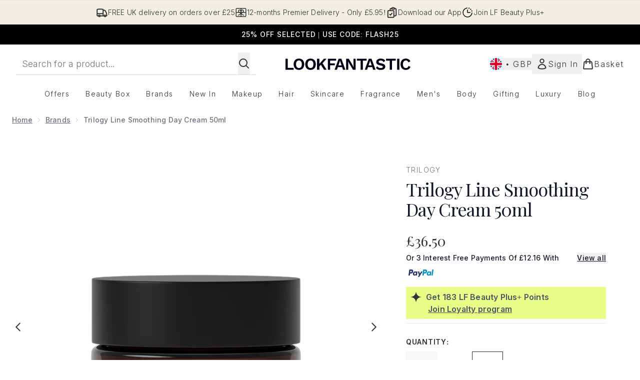

--- FILE ---
content_type: text/html
request_url: https://www.lookfantastic.com/fragments/productThumbnailFragment?masterSku=10847425
body_size: -2758
content:
<li class="mr-6"><button class="product-thumbnail" aria-label="Open image  2 (Trilogy Line Smoothing Day Cream 50ml)"><figure class="pointer-events-none thumbnail-image aspect-square"> <picture>   <img src="https://www.lookfantastic.com/images?url=https://static.thcdn.com/productimg/original/10847425-5625075026062738.jpg&format=webp&auto=avif&width=100&height=100&fit=cover" alt="Trilogy Line Smoothing Day Cream 50ml Image 2" loading="lazy" width="100" height="100" class="max-w-none cursor-pointer  object-cover mx-auto" decoding="auto" fetchpriority="low">  </picture>    </figure></button></li>